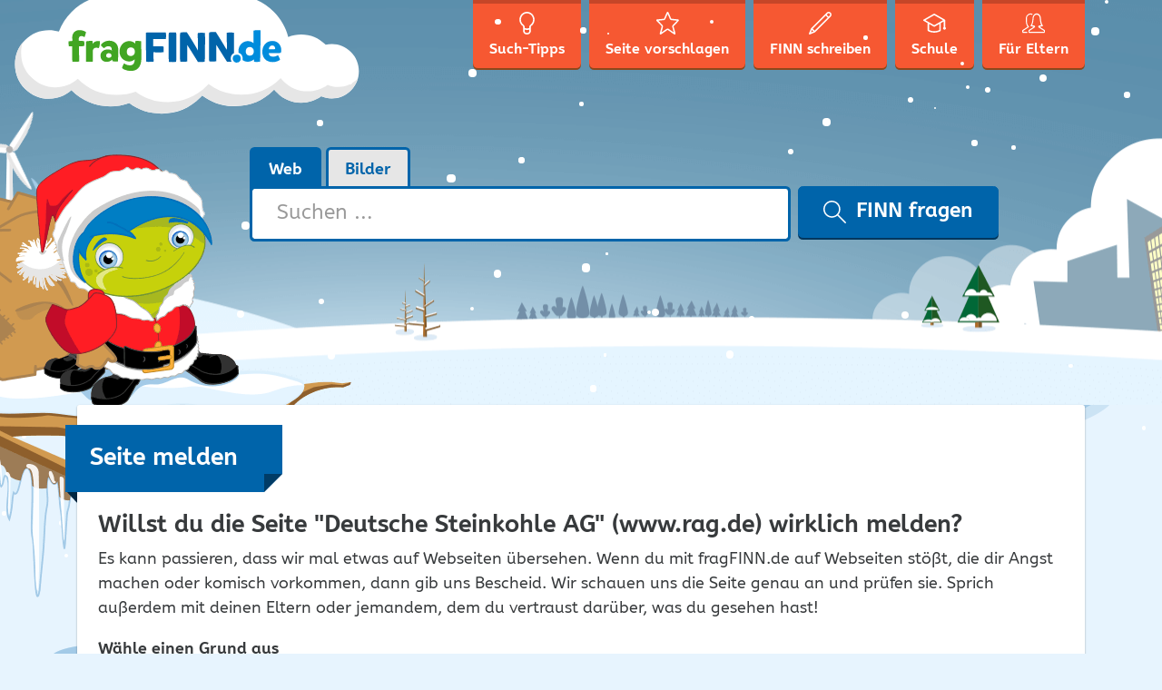

--- FILE ---
content_type: text/css
request_url: https://www.fragfinn.de/wp-content/themes/ff-kids-winter/assets/css/ff-kids-winter.min.css?ver=6.3.7
body_size: 531
content:
/*!
   * ff-kids-winter v1.0.3 (https://www.fragfinn.de/)
   * Copyright 2016-2020 Ventura Digitalagentur GmbH & Co. KG (https://ventura-digital.de)
   */body{background-color:#e7f4fe}@media (min-width:768px){body{background-image:url(../img/bg-footprints-winter.png);background-position:top;background-repeat:no-repeat}body.home{background-image:url(../img/bg-bottom-winter.png),url(../img/bg-footprints-winter.png);background-position:bottom,top;background-repeat:no-repeat,no-repeat}}@media (min-width:1921px){body.home{background-position:0 100%,top}}.site-content{padding-bottom:0}.sandy-start{display:none}.site-header{background:#5395b3 url(../img/bg-top-winter.png) bottom no-repeat}@media (min-width:1921px){.site-header{background-size:cover}}.finn-search{background-image:url(../img/finn-search-winter.png)}@media (min-width:992px){.finn-search{left:-120px}}@media (min-width:1200px){.finn-search{left:-90px}}@media (min-width:1440px){.finn-search{left:0}}.windmill-wheel1{background-image:url(../img/windmill-wheel-winter1.png)}.windmill-wheel2{background-image:url(../img/windmill-wheel-winter2.png)}.snow-container{position:fixed;top:0;right:0;bottom:0;left:0;overflow:hidden;pointer-events:none}.site-footer{background-image:url(../img/bg-footer-winter.png)}@media (min-width:1921px){.site-footer{background-size:cover}}.interferer{background-image:url(../img/stoerer-mobile-winter.png)}@media (min-width:992px){.interferer{background-image:url(../img/stoerer-winter.png)}}

--- FILE ---
content_type: text/javascript
request_url: https://www.fragfinn.de/wp-content/themes/ff-kids-winter/assets/js/ff-kids-winter.min.js?ver=1.0.3
body_size: 300
content:
/*!
   * ff-kids-winter v1.0.3 (https://www.fragfinn.de/)
   * Copyright 2016-2020 Ventura Digitalagentur GmbH & Co. KG (https://ventura-digital.de)
   */
  jQuery(document).ready(function(n){n("body").append('<div class="snow-container"></div>'),n(".snow-container").snowfall({flakeCount:100,minSize:2,maxSize:10,maxSpeed:3,round:!0})});
//# sourceMappingURL=ff-kids-winter.min.js.map


--- FILE ---
content_type: image/svg+xml
request_url: https://www.fragfinn.de/wp-content/themes/ff-kids/assets/img/logo-sm.svg
body_size: 1722
content:
<svg xmlns="http://www.w3.org/2000/svg" id="Ebene_1" viewBox="0 0 984 186.5"><style type="text/css">  
	.st0{fill:#41A523;}
	.st1{fill:#0064AA;}
	.st2{fill:#008CDC;}
</style><path class="st0" d="M72.7 50.8c0 0 1.3 18.5-0.4 21.6 -0.8 1.3-23.7 1.5-24.1 1.3 -0.4-0.2 2.3 69.2 1.3 70.1 -1 1-29.8 2.7-31.2 0.8 -1.3-2.3-0.8-68.6-0.8-70.3 -1.5-0.2-15.1 0.2-15.9-0.2C1 73.8-0.7 53.5 0.3 52.4c1-1.1 17.8-2.3 17.8-2.5 0-0.2-0.6-9.9-0.6-18.2C17.5 15.7 29.3 0 50.9 0c16.2 0 26.8 6.5 30.4 9.5 -0.8 5-5.5 22.2-7.1 22.4 -2.5 0.2-8-4.4-14.9-4.4 -8.2 0-11.5 6.5-11.7 13.4 0 2.9 0.2 7.1 0.2 7.6C49.4 49.1 71.4 48.2 72.7 50.8z"/><path class="st0" d="M140 82c-3.1-0.8-9.4-2.1-13.4-1.9 -8.8 0.2-13.4 6.3-14.5 14.7 -0.4 4.2 1.2 48.7 0.4 49.3 -0.4 0.8-31.3 1.1-31.9 0 -0.6-0.8-0.6-88.3 0.2-91.9 1.7-3.1 28.1-4 29.8-2.3 0.2 4 0 12 0 13.2 7.1-12.4 20.6-14.9 33.4-13C147 51.8 143.2 78.2 140 82z"/><path class="st0" d="M187.9 47.8c23.7 0 42 13.9 42 41.9 0 20.5-1 52.2-1.5 53.3 -0.6 1.2-24.6 0-24.6 0l-1.7-8.2c-1.3 1.3-9.4 10.5-24.5 10.5 -20.8 0-29.6-12.2-29.6-28.9 0-17.2 15.1-28.1 34.2-28.1 8.8 0 14.1 2.5 17.8 5.2 0.2-8.2 0.6-19.5-16.6-19.5 -11.8 0-17.4 8.4-19.1 8.6 -1.7 0-14.9-11.5-14.7-13.6C149.7 65.7 162.3 47.8 187.9 47.8zM186 126.5c8.4 0 12.6-5 12.6-10.7 0-6.7-5.5-10.9-12.6-10.9 -7.5 0-12.4 4.8-12.4 10.9C173.6 122.1 179 126.5 186 126.5z"/><path class="st0" d="M335.9 50.1c0.4 2.1 1.5 62.9 1.7 74.5 0.6 50.5-24.8 61.9-48.7 61.9 -22.7 0-38.6-9.6-40.9-13.8 1.7-6.1 6.5-16.2 9.5-20.5 1-1 11.1 8.4 27.3 8.4 16.4 0 22.4-12 22-28.7 -1.5 2.7-9.2 11.3-26.2 11.3 -20.5 0-44.2-15.5-44.2-45.1 0-29.8 21.6-48.5 44.7-48.5 12 0 21.6 4.8 27.5 10.9 0-1.1 0.4-9.2 0.4-10.3C312.2 48 335.3 49.5 335.9 50.1zM288.1 118.3c10.3 0 19.1-7.3 19.1-19.9 0-11.5-6.1-20.1-19.1-20.1 -10.3 0-18.5 6.9-18.5 19.9C269.6 110.3 276.1 118.3 288.1 118.3z"/><path class="st1" d="M360.1 144.5c-0.6-6.3-2.5-119.3-1.5-134 8-1.2 90.2-1.5 92.1-0.2 1.5 3.2 1.3 22.9 0.4 29.1 -5.3 0.8-43.6 0.4-59.1-0.2l0.8 33.6c16.6-0.2 45.7 0.4 46.8 1.3 2.1 1.7 0.8 25 0.8 25.8 0 1-28.9 1-47 0.6 0.4 16.1 0.6 36.9 0.4 42.8C392.7 145.1 361.4 145.8 360.1 144.5z"/><path class="st1" d="M498.1 10.9c1.3 8 1.2 120.8-0.2 133 -1.2 3.4-33.8 2.1-34 0.8 -0.8-13.6-1.3-115.1 0.2-133.4C470.2 9 497 9.7 498.1 10.9z"/><path class="st1" d="M599.1 145.1c-3.6-4.6-31.2-49.5-49.7-78.2 0 27.5 1.1 61.9 0.6 76.3 -6.5 1.7-33.1 1.9-33.2 0 -1-10.9-1.5-118.5 0-131.5 0.7-3.4 30.6-3.4 31.5-2.1 2.1 3.3 34.6 53.1 50.6 82.6 0.4-30.8-0.8-70.1 0-80.1 6.5-1.7 31.9-1.3 33.1-0.2 1.1 1.1 0.6 117.7-1.3 130.7C629.9 146 601.4 146.6 599.1 145.1z"/><path class="st2" d="M947.1 121.4c10.3 0 17.4-3.6 22.4-6.7 1.9 1.9 9.7 17.8 9.9 20.6 -5.2 4.8-18.3 10.9-33.8 10.9 -34.6 0-48.5-23.1-48.5-47.6 0-25.8 16-49.9 46.1-49.9 25.4 0 40.9 19.1 40.9 40.5 0 5.9-0.6 10.9-1.7 14.7 -9.5 1.3-44.1 1.3-55.6 1C926.7 115 933.9 121.4 947.1 121.4zM956.5 86.8c0.4-9.4-4.4-16.6-13.6-16.6 -9.9 0-16.4 7.5-16.4 17.2L956.5 86.8z"/><path class="st1" d="M750.8 130.7c0-12.1 5.6-21.2 14.9-25.4 0.7-38.7 0.7-92.7-0.1-93.5 -1.1-1.1-26.6-1.5-33.1 0.2 -0.8 9.9 0.4 49.3 0 80.1 -16-29.4-48.5-79.3-50.6-82.6 -1-1.3-30.8-1.3-31.5 2.1 -1.5 13-1 120.6 0 131.5 0.2 1.9 26.8 1.7 33.3 0 0.6-14.3-0.6-48.7-0.6-76.3 18.5 28.7 46.1 73.6 49.7 78.2 1.4 1 13.3 1.1 22.1 0.2C752.2 140.9 750.8 136 750.8 130.7z"/><path class="st2" d="M889 0.4c-3.8-1.9-30-0.8-31.7 0.6 -1.7 1.1-1.3 52.4-1.3 58.7 -1.5-2.5-12-10.1-24.7-10.1 -22.4 0.2-44.3 16.6-44.3 46.4 0 2.7 0.2 5.3 0.4 7.8 11.8 3 19.1 12.8 19.1 26.5 0 2.5-0.3 4.8-0.7 6.9 6.8 4.8 14.9 7.3 23.2 7.3 16.1 0 27.1-8.8 28.7-11.1 0.2 1.3 0.6 9.2 0.6 10.5 6.9 2.7 27.7 0.8 28.3 0.2C887.1 142 889.4 0.6 889 0.4zM838.6 117c-10.5 0-18.7-6.9-18.7-19.9 0-11.9 6.7-20.1 18.7-20.1 10.3 0 18.9 7.3 18.9 19.9C857.5 108.4 851.4 117 838.6 117z"/><path class="st2" d="M776.4 148.5c0.3 0 0.6 0 0.9 0 12.6 0 19.6-6.9 19.6-18.3 0-13-8.1-17.5-16.1-17.8 -0.7 0-1.4-0.1-2.1-0.1 -11.9 0-18.3 7.1-18.3 18.4C760.4 141.2 768.6 148.2 776.4 148.5z"/></svg>